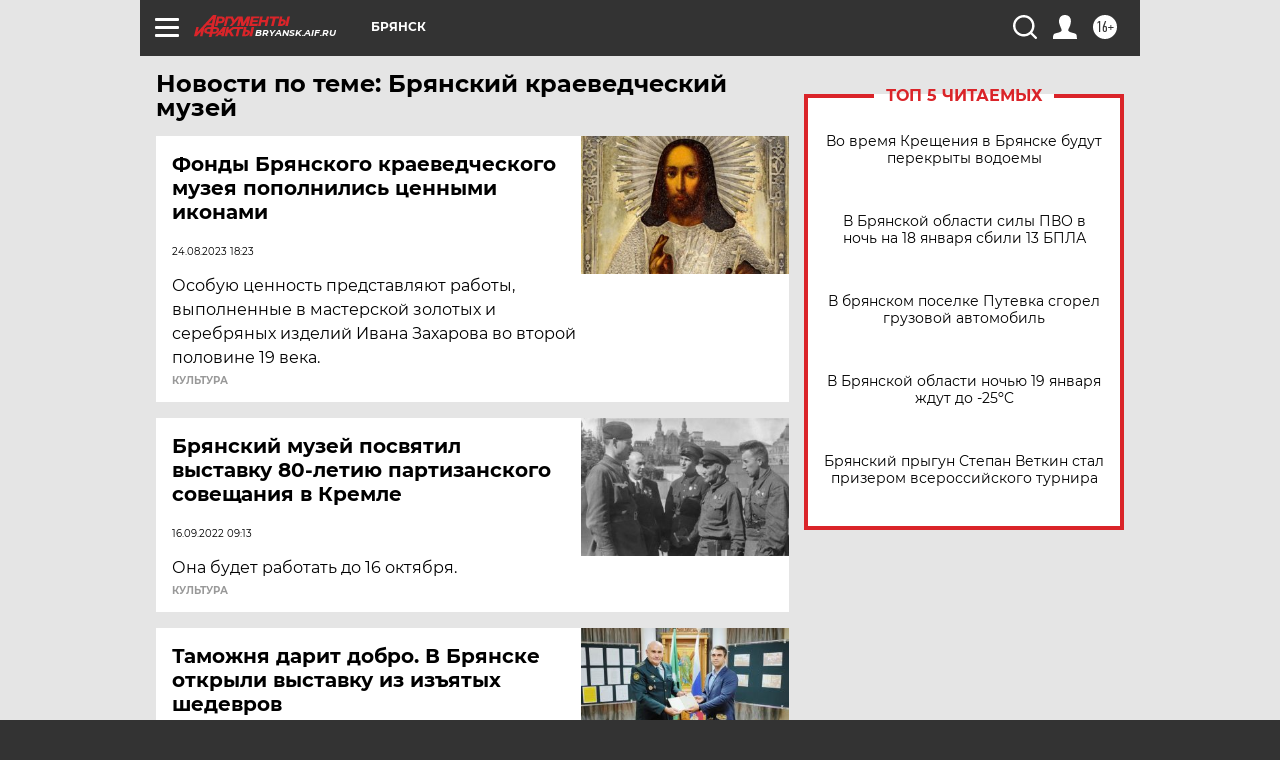

--- FILE ---
content_type: text/html
request_url: https://tns-counter.ru/nc01a**R%3Eundefined*aif_ru/ru/UTF-8/tmsec=aif_ru/929564066***
body_size: -73
content:
4A73750D696DD2CEX1768805070:4A73750D696DD2CEX1768805070